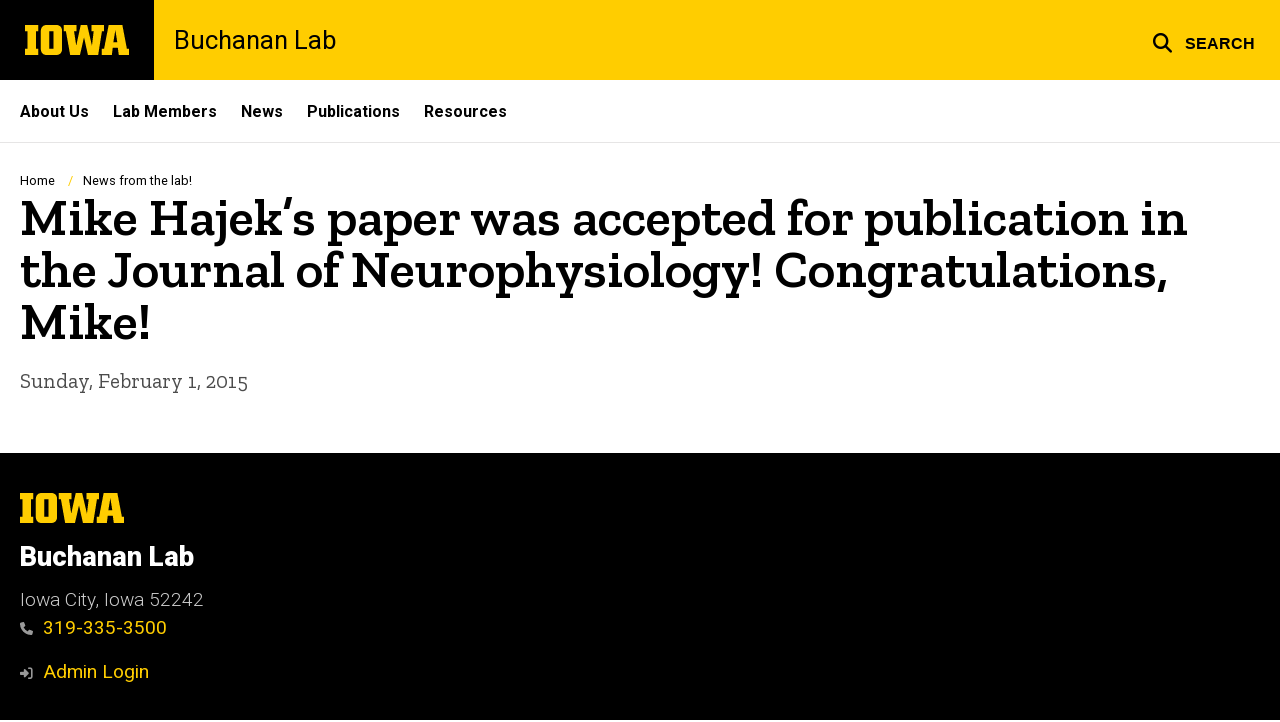

--- FILE ---
content_type: text/html; charset=UTF-8
request_url: https://buchanan.lab.uiowa.edu/news/2015/02/mike-hajeks-paper-was-accepted-publication-journal-neurophysiology-congratulations
body_size: 6003
content:

<!DOCTYPE html>
<html lang="en" dir="ltr" prefix="og: https://ogp.me/ns#" class="no-js">
  <head>
    <meta charset="utf-8" />
<link rel="preconnect" href="https://fonts.googleapis.com" />
<link rel="preconnect" href="https://fonts.googleapis.com" crossorigin="anonymous" />
<noscript><style>form.antibot * :not(.antibot-message) { display: none !important; }</style>
</noscript><script async src="https://www.googletagmanager.com/gtag/js?id=G-3J848W2G1N"></script>
<script>window.dataLayer = window.dataLayer || [];function gtag(){dataLayer.push(arguments)};gtag("js", new Date());gtag("set", "developer_id.dMDhkMT", true);gtag("config", "G-3J848W2G1N", {"groups":"default","page_placeholder":"PLACEHOLDER_page_location","allow_ad_personalization_signals":false});</script>
<link rel="canonical" href="https://buchanan.lab.uiowa.edu/news/2015/02/mike-hajeks-paper-was-accepted-publication-journal-neurophysiology-congratulations" />
<meta name="robots" content="index, follow" />
<link rel="shortlink" href="https://buchanan.lab.uiowa.edu/node/456" />
<meta name="referrer" content="no-referrer-when-downgrade" />
<link rel="icon" href="/profiles/custom/sitenow/assets/favicon.ico" />
<link rel="mask-icon" href="/profiles/custom/sitenow/assets/safari-pinned-tab.svg" />
<link rel="icon" sizes="16x16" href="/profiles/custom/sitenow/assets/favicon-16x16.png" />
<link rel="icon" sizes="32x32" href="/profiles/custom/sitenow/assets/favicon-32x32.png" />
<link rel="icon" sizes="96x96" href="/profiles/custom/sitenow/assets/favicon-96x96.png" />
<link rel="icon" sizes="192x192" href="/profiles/custom/sitenow/assets/android-chrome-192x192.png" />
<link rel="apple-touch-icon" href="/profiles/custom/sitenow/assets/apple-touch-icon-60x60.png" />
<link rel="apple-touch-icon" sizes="72x72" href="/profiles/custom/sitenow/assets/apple-touch-icon-72x72.png" />
<link rel="apple-touch-icon" sizes="76x76" href="/profiles/custom/sitenow/assets/apple-touch-icon-76x76.png" />
<link rel="apple-touch-icon" sizes="114x114" href="/profiles/custom/sitenow/assets/apple-touch-icon-114x114.png" />
<link rel="apple-touch-icon" sizes="120x120" href="/profiles/custom/sitenow/assets/apple-touch-icon-120x120.png" />
<link rel="apple-touch-icon" sizes="144x144" href="/profiles/custom/sitenow/assets/apple-touch-icon-144x144.png" />
<link rel="apple-touch-icon" sizes="152x152" href="/profiles/custom/sitenow/assets/apple-touch-icon-152x152.png" />
<link rel="apple-touch-icon" sizes="180x180" href="/profiles/custom/sitenow/assets/apple-touch-icon-180x180.png" />
<link rel="apple-touch-icon-precomposed" sizes="180x180" href="/profiles/custom/sitenow/assets/apple-touch-icon-precomposed.png" />
<meta property="og:site_name" content="Buchanan Lab - The University of Iowa" />
<meta property="og:url" content="https://buchanan.lab.uiowa.edu/news/2015/02/mike-hajeks-paper-was-accepted-publication-journal-neurophysiology-congratulations" />
<meta property="og:title" content="Mike Hajek’s paper was accepted for publication in the Journal of Neurophysiology! Congratulations, Mike!" />
<meta name="twitter:card" content="summary_large_image" />
<meta name="twitter:title" content="Mike Hajek’s paper was accepted for publication in the Journal of Neurophysiology! Congratulations, Mike!" />
<meta name="theme-color" content="#000000" />
<link rel="manifest" href="/profiles/custom/sitenow/assets/site.webmanifest" crossorigin="use-credentials" />
<meta name="apple-mobile-web-app-status-bar-style" content="black" />
<meta http-equiv="x-ua-compatible" content="IE=edge" />
<meta name="msapplication-square150x150logo" content="/profiles/custom/sitenow/assets/mstile-150x150.png" />
<meta name="msapplication-tilecolor" content="#000000" />
<meta name="msapplication-tileimage" content="/profiles/custom/sitenow/assets/mstile-150x150.png" />
<meta name="Generator" content="Drupal 10 (https://www.drupal.org)" />
<meta name="MobileOptimized" content="width" />
<meta name="HandheldFriendly" content="true" />
<meta name="viewport" content="width=device-width, initial-scale=1.0" />
<script type="application/ld+json">{
    "@context": "https://schema.org",
    "@graph": [
        {
            "@type": "NewsArticle",
            "headline": "Mike Hajek’s paper was accepted for publication in the Journal of Neurophysiology! Congratulations, Mike!",
            "name": "Mike Hajek’s paper was accepted for publication in the Journal of Neurophysiology! Congratulations, Mike!",
            "datePublished": "2015-02-01T13:30:09-0600",
            "dateModified": "2024-02-20T13:30:30-0600"
        }
    ]
}</script>
<meta name="web-author" content="SiteNow v3 (https://sitenow.uiowa.edu)" />

    <title>Mike Hajek’s paper was accepted for publication in the Journal of Neurophysiology! Congratulations, Mike! | Buchanan Lab - The University of Iowa</title>
    <link rel="stylesheet" media="all" href="/sites/buchanan.lab.uiowa.edu/files/css/css_kE7d-lUhi7WiIKOJikAdYJlAPVa5LbY4BmJg_MrZitw.css?delta=0&amp;language=en&amp;theme=uids_base&amp;include=[base64]" />
<link rel="stylesheet" media="all" href="/sites/buchanan.lab.uiowa.edu/files/css/css_-LnPO66PcyQB3UWV2dCO0q9b-cW1n_K8xYDKJUnCLlE.css?delta=1&amp;language=en&amp;theme=uids_base&amp;include=[base64]" />
<link rel="stylesheet" media="all" href="https://fonts.googleapis.com/css2?family=Roboto:ital,wght@0,300;0,400;0,500;0,700;0,900;1,400;1,700&amp;display=swap" />
<link rel="stylesheet" media="all" href="https://fonts.googleapis.com/css2?family=Zilla+Slab:wght@400;600;700&amp;display=swap" />
<link rel="stylesheet" media="all" href="https://fonts.googleapis.com/css2?family=Antonio:wght@100;300;700&amp;display=swap" />
<link rel="stylesheet" media="all" href="/sites/buchanan.lab.uiowa.edu/files/css/css_WrtJEu5B_13S6SXpCGebBKQaY24CPXiouBeANSw-pZU.css?delta=5&amp;language=en&amp;theme=uids_base&amp;include=[base64]" />
<link rel="stylesheet" media="all" href="/themes/custom/uids_base/assets/css/components/menus/superfish/horizontal-menu.css?t4yaag" />
<link rel="stylesheet" media="all" href="/themes/custom/uids_base/assets/css/components/logo.css?t4yaag" />
<link rel="stylesheet" media="all" href="/themes/custom/uids_base/assets/css/components/menus/superfish/mega-menu.css?t4yaag" />
<link rel="stylesheet" media="all" href="/themes/custom/uids_base/assets/css/content/node--type--article.css?t4yaag" />
<link rel="stylesheet" media="all" href="/sites/buchanan.lab.uiowa.edu/files/css/css_ODbCzwRBtrrZLfb_GZvp8AhVVWxc90l0z6PHCDJOqDs.css?delta=10&amp;language=en&amp;theme=uids_base&amp;include=[base64]" />
<link rel="stylesheet" media="print" href="/sites/buchanan.lab.uiowa.edu/files/css/css_GA4F5BRMSSsmABBcQX-imjYjCorw90OgCoY0XfWACkU.css?delta=11&amp;language=en&amp;theme=uids_base&amp;include=[base64]" />
<link rel="stylesheet" media="all" href="/sites/buchanan.lab.uiowa.edu/files/css/css_tqsGWTSOBjV8qulQxuiho1MKZPu4cGkJYsxsq3LznJk.css?delta=12&amp;language=en&amp;theme=uids_base&amp;include=[base64]" />
<link rel="stylesheet" media="all" href="/themes/custom/uids_base/assets/css/components/search-toggle.css?t4yaag" />

    <script src="/libraries/fontawesome/js/all.min.js?v=6.4.2" defer></script>

  </head>
  <body class="layout-page-sidebars-none header-not-sticky no-top-scroll path-node page-node-type-article inline no-top-links layout-builder-enabled">

<div class="skip-link-region" role="region" aria-label="skip-link">
  <a href="#main-content" class="visually-hidden focusable skip-link" role="link" aria-label="skip to main content">
    Skip to main content
  </a>
</div>



  <div class="dialog-off-canvas-main-canvas" data-off-canvas-main-canvas>
    


  


<header data-uids-header  class="iowa-bar--full iowa-bar horizontal">
  <div class="iowa-bar__container">
                  

                      

<div class="logo logo--tab">
  <a href="https://uiowa.edu">
    <div class="element-invisible">The University of Iowa</div>
    <svg xmlns="http://www.w3.org/2000/svg" class="logo-icon" aria-labelledby="logo-header" role="img" viewBox="0 0 311.6 90.2">
      <path class="st0" d="M40 18.8h-7.3v52.4H40v19H0v-19h7.3V18.8H0V0h40V18.8z"/>
      <path class="st0" d="M93.8 90.2h-29c-10.5 0-17.4-6.9-17.4-18.2V18.2C47.4 7 54.4 0 64.8 0h29c10.5 0 17.4 7 17.4 18.2V72C111.2 83.2 104.2 90.2 93.8 90.2zM85.6 71.2V18.8H73v52.4H85.6z"/>
      <path class="st0" d="M122.6 18.8h-6.4V0h38v18.9H147l6.5 43.4L167 0h19.2l14.4 62.3 5.2-43.4h-6.6V0h37.5v18.9h-6.2l-11.3 71.4h-30.6l-11.8-53.2 -12.1 53.1h-29.4L122.6 18.8z"/>
      <path class="st0" d="M230.1 71.2h6.9L250.7 0h41l13.5 71.2h6.4v19H281l-2.9-22h-15.2l-2.7 22h-30L230.1 71.2 230.1 71.2zM276.5 51.7l-5.8-36.4 -6 36.4H276.5z"/>
      <image src="/themes/custom/uids_base/uids/assets/images/uiowa-primary.png">
        <title id="logo-header">University of Iowa</title>
      </image>
    </svg>
  </a>
</div>
                        
            <h1 class="site-name">
        <a href="/">
            Buchanan Lab
          </a>
      </h1>
  
  
      


<div class="search-wrapper">
    <div class="search-overlay" id="search-overlay" aria-hidden="true" aria-label="search tools for this site">
          <div class="region region-search">
      <div id="block-uiowasearch" class="block block-uiowa-search block-uiowa-search-form">
    
    
          <form class="uiowa-search--search-form search-google-appliance-search-form form uids-search" aria-label="site search" role="search" data-drupal-selector="uiowa-search-form" action="/search" method="post" id="uiowa-search-form" accept-charset="UTF-8">
        <label class="sr-only" for="edit-search-terms">Search</label>
        <input placeholder="Search this site" data-drupal-selector="edit-search-terms" type="text" id="edit-search-terms" name="search-terms" value="" size="15" maxlength="256" />

        <button aria-label="Submit Search" type="Submit"><span>Submit Search</span></button>
<input autocomplete="off" data-drupal-selector="form-ps4yaewuwmhtezmu-hx3f8ee-txw14wnxbkfhxu8hic" type="hidden" name="form_build_id" value="form-Ps4YaEWUWmHTezMU-hx3f8Ee-TXw14wnXBKFhXU8HIc" />
<input data-drupal-selector="edit-uiowa-search-form" type="hidden" name="form_id" value="uiowa_search_form" />

</form>

      </div>

  </div>

        
    </div>

      <button type="button" class="search-button" role="button" aria-expanded="false" aria-controls="search-overlay" aria-label="Toggle search form">
	<span id="search-button-label">Search</span>
</button>
  
</div>
  
    </div>

        </header>

      
    
        
    <nav class="nav--horizontal" aria-label="Primary menu">
      <div class="page__container">
          <div class="region region-primary-menu">
      <div id="block-main-navigation-superfish-horizontal" class="block block-superfish block-superfishmain">
    
    
          
<nav aria-label="Main">
  <h2 class="visually-hidden">Site Main Navigation</h2>
  <ul id="superfish-main" class="menu sf-menu sf-main sf-horizontal sf-style-none sf-horiz-menu" role="menu">
    

  
  <li id="main-menu-link-content2bf915cc-05fb-4f5a-9fff-e34beb65496f--2" class="sf-depth-1 sf-no-children sf-first" role="none">
    
          <a href="/about-us" class="sf-depth-1" role="menuitem">About Us</a>
    
    
    
    
      </li>


  
  <li id="main-menu-link-content343acdb2-63ce-4579-9dcf-63cb682eca15--2" class="sf-depth-1 sf-no-children" role="none">
    
          <a href="/lab-members" class="sf-depth-1" role="menuitem">Lab Members</a>
    
    
    
    
      </li>


  
  <li id="main-menu-link-content2e6ea0cc-244e-4d96-a5d5-87724d7dfc80--2" class="sf-depth-1 sf-no-children" role="none">
    
          <a href="/news" class="sf-depth-1" role="menuitem">News</a>
    
    
    
    
      </li>


  
  <li id="main-menu-link-content12f56021-514b-4041-8f66-410fe73df9e4--2" class="sf-depth-1 sf-no-children" role="none">
    
          <a href="/publications" class="sf-depth-1" role="menuitem">Publications</a>
    
    
    
    
      </li>


  
  <li id="main-menu-link-content4ec5dc79-2e2f-4330-bb03-33b7bfefe2c8--2" class="sf-depth-1 sf-no-children sf-last" role="none">
    
          <a href="/resources" class="sf-depth-1" role="menuitem">Resources</a>
    
    
    
    
      </li>


  </ul>
</nav>

      </div>

  </div>

      </div>
    </nav>
  

    <div class="region region-alert">
      <div id="block-alertsblock" class="block block-uiowa-alerts block-uiowa-alerts-block">
    
    
          
    
<div class="uiowa-alerts-wrapper">
    
<div class="hawk-alerts-wrapper"></div>
</div>

      </div>
<div data-drupal-messages-fallback class="hidden messages-list uids-messages-container"></div>

  </div>



<main role="main"  class="content__container">

  <a id="main-content" tabindex="-1"></a>
  
  
    <div class="region region-content">
      <div id="block-uids-base-content" class="block block-system block-system-main-block">
    
    
          



<article class="node node--type-article node--view-mode-full">

  
    

  
  <div class="node__content">
    
  

      
                
    
  

    <div class="banner--overlay-btt banner--horizontal-left banner--vertical-bottom layout--title layout--onecol--no--background layout__container layout layout--onecol--background">
        <div class="layout__spacing_container">
      
                            <div  class="column-container layout__region layout__region--content">
              <div class="block block-system block-system-breadcrumb-block">
    
    
            <nav class="breadcrumb" role="navigation" aria-labelledby="system-breadcrumb">
    <h2 id="system-breadcrumb" class="visually-hidden">Breadcrumb</h2>
    <ol>
          <li>
                  <a href="/">Home</a>
              </li>
          <li>
                  <a href="/news">News from the lab!</a>
              </li>
        </ol>
  </nav>

      </div>
  <div class="block block-layout-builder block-field-blocknodearticletitle">
    
    
          <h1  class="page-title headline--serif headline"><span>Mike Hajek’s paper was accepted for publication in the Journal of Neurophysiology! Congratulations, Mike!</span></h1>
      </div>

          </div>
        
      
        
          </div>
  </div>




      
                
  

    <div class="layout layout--onecol layout__container">
        <div class="layout__spacing_container">
      
                            <div  class="column-container layout__region layout__region--content">
              <div class="block block-layout-builder block-extra-field-blocknodearticlearticle-created-date">
    
    
          
    
<div class="article-created-date">Sunday, February 1, 2015</div>

      </div>

          </div>
        
          </div>
  </div>




      
      
  


  </div>
</article>

      </div>

  </div>


  
</main>


      
<footer class="footer">
  <div class="footer__container footer__container--flex">
    <div class="footer__links footer__links--contact">

            

                

<div class="logo logo--footer">
  <a href="https://uiowa.edu">
    <div class="element-invisible">The University of Iowa</div>
    <svg xmlns="http://www.w3.org/2000/svg" class="logo-icon" aria-labelledby="logo-footer" role="img" viewBox="0 0 311.6 90.2">
      <path class="st0" d="M40 18.8h-7.3v52.4H40v19H0v-19h7.3V18.8H0V0h40V18.8z"/>
      <path class="st0" d="M93.8 90.2h-29c-10.5 0-17.4-6.9-17.4-18.2V18.2C47.4 7 54.4 0 64.8 0h29c10.5 0 17.4 7 17.4 18.2V72C111.2 83.2 104.2 90.2 93.8 90.2zM85.6 71.2V18.8H73v52.4H85.6z"/>
      <path class="st0" d="M122.6 18.8h-6.4V0h38v18.9H147l6.5 43.4L167 0h19.2l14.4 62.3 5.2-43.4h-6.6V0h37.5v18.9h-6.2l-11.3 71.4h-30.6l-11.8-53.2 -12.1 53.1h-29.4L122.6 18.8z"/>
      <path class="st0" d="M230.1 71.2h6.9L250.7 0h41l13.5 71.2h6.4v19H281l-2.9-22h-15.2l-2.7 22h-30L230.1 71.2 230.1 71.2zM276.5 51.7l-5.8-36.4 -6 36.4H276.5z"/>
      <image src="/themes/custom/uids_base/uids/assets/images/uiowa-primary.png">
        <title id="logo-footer">University of Iowa</title>
      </image>
    </svg>
  </a>
</div>
      
      
                                                <a class="site-name-link" href="/">
                <h2 class="site-name">Buchanan Lab</h2>
              </a>
                        
                    
                <div class="region region-footer-first">
      <div id="block-uids-base-footercontactinfo" class="block block-block-content block-block-content0c0c1f36-3804-48b0-b384-6284eed8c67e">
    
    
          
  
  

      <p>Iowa City, Iowa 52242<br>
<a href="tel:319-335-3500"><span class="fas fa-phone" role="presentation"></span>319-335-3500</a></p>
  

      </div>

  </div>

      
              <div class="uiowa-footer--login-link">
          

          <p><a href="/saml/login?destination=/news/2015/02/mike-hajeks-paper-was-accepted-publication-journal-neurophysiology-congratulations" rel="nofollow">Admin Login</a></p>
        </div>
      


    </div>

    
  </div>
  <div class="footer__container">
        <div class="socket">
  <ul class="socket__menu">
    <li>© 2025 The University of Iowa</li>
    <li>
      <a href="https://uiowa.edu/privacy">Privacy Notice</a>
    </li>
    <li>
      <a href="https://policy.uiowa.edu/community-policies/nondiscrimination-statement">UI Nondiscrimination Statement</a>
    </li>
    <li>
      <a href="https://accessibility.uiowa.edu/">Accessibility</a>
    </li>
  </ul>
</div>
      </div>

</footer>
  
  </div>


  <script type="application/json" data-drupal-selector="drupal-settings-json">{"path":{"baseUrl":"\/","pathPrefix":"","currentPath":"node\/456","currentPathIsAdmin":false,"isFront":false,"currentLanguage":"en"},"pluralDelimiter":"\u0003","suppressDeprecationErrors":true,"google_analytics":{"account":"G-3J848W2G1N","trackOutbound":true,"trackMailto":true,"trackDownload":true,"trackDownloadExtensions":"7z|aac|arc|arj|asf|asx|avi|bin|csv|doc(x|m)?|dot(x|m)?|exe|flv|gif|gz|gzip|hqx|jar|jpe?g|js|mp(2|3|4|e?g)|mov(ie)?|msi|msp|pdf|phps|png|ppt(x|m)?|pot(x|m)?|pps(x|m)?|ppam|sld(x|m)?|thmx|qtm?|ra(m|r)?|sea|sit|tar|tgz|torrent|txt|wav|wma|wmv|wpd|xls(x|m|b)?|xlt(x|m)|xlam|xml|z|zip"},"sitenow":{"version":"v3"},"uiowaAlerts":{"source":"https:\/\/emergency.uiowa.edu\/api\/active"},"superfish":{"superfish-main":{"id":"superfish-main","sf":{"animation":{"opacity":"show","height":"show"},"speed":"fast","autoArrows":false,"dropShadows":false},"plugins":{"touchscreen":{"disableHover":0,"cloneParent":0,"mode":"useragent_predefined"},"smallscreen":{"cloneParent":0,"mode":"window_width","breakpoint":980,"title":"Menu"},"supposition":true,"supersubs":{"maxWidth":16}}}},"ajaxTrustedUrl":{"\/search":true},"user":{"uid":0,"permissionsHash":"9390ee42a7cb75b5bea3b867617749c25609855b35247076034096a806590e7c"}}</script>
<script src="/sites/buchanan.lab.uiowa.edu/files/js/js_hhPlPQ1ZV-RGbr917K6hE3kP6UbM-M7UhuZtwD0hbj8.js?scope=footer&amp;delta=0&amp;language=en&amp;theme=uids_base&amp;include=[base64]"></script>
<script src="/themes/custom/uids_base/assets/js/search-toggle.js?t4yaag"></script>
<script src="/sites/buchanan.lab.uiowa.edu/files/js/js_egH3i73XH8p0MLT8VDtbrqg_PAMWtCdFjLh9mupjyso.js?scope=footer&amp;delta=2&amp;language=en&amp;theme=uids_base&amp;include=[base64]"></script>
<script src="/themes/custom/uids_base/assets/js/uids.status-messages.js?t4yaag"></script>
<script src="/sites/buchanan.lab.uiowa.edu/files/js/js_9n3NxmaOe35fNqSWgWOiF67iWbFVBXHn5Fonzve_bBg.js?scope=footer&amp;delta=4&amp;language=en&amp;theme=uids_base&amp;include=[base64]"></script>
<script src="/themes/custom/uids_base/assets/js/message.theme.js?t4yaag"></script>
<script src="/sites/buchanan.lab.uiowa.edu/files/js/js_xGKGecmTcBXmTjNLSI_2iX9mbSIO_0DxDWaUM9H5DmE.js?scope=footer&amp;delta=6&amp;language=en&amp;theme=uids_base&amp;include=[base64]"></script>
</body>
</html>


--- FILE ---
content_type: text/javascript
request_url: https://buchanan.lab.uiowa.edu/themes/custom/uids_base/assets/js/search-toggle.js?t4yaag
body_size: 2283
content:
class SearchOverlay {
  constructor(context) {
    this.context = context || document;
    this.wrapper = this.context.querySelector('.search-overlay');
    this.body = document.body;
    this.button = this.context.querySelector('button.search-button');
    this.searchButton = this.context.querySelector('.search-button');
    this.searchButtonLabel = document.getElementById('search-button-label');
    this.searchInput = document.getElementsByName('search-terms')[0];

    if (this.searchButton) {
      this.searchButton.addEventListener('click', this.searchToggle.bind(this));
      this.context.addEventListener('keydown', (event) => {
        if (event.key === 'Escape') {
          this.searchButton.setAttribute('aria-expanded', 'false');
          this.wrapper.setAttribute('aria-hidden', 'true');
        }
      });
    }

    // This listener will close the toggle if you click off of it.
    document.addEventListener('click', (event) => {
      if (!event.target.closest('.search-wrapper')) {
        if (this.body && this.searchButtonLabel) {
          this.body.classList.remove('search-is-open');
          this.searchButtonLabel.innerHTML = 'Search';
          this.wrapper.setAttribute('aria-hidden', 'true');
          this.button.setAttribute('aria-expanded', 'false');
        }
      }
    });
  }

  searchToggle() {
    if (this.searchButtonLabel && this.body) {
      const isSearchOpen = this.body.classList.contains('search-is-open');
      const isExpanded = isSearchOpen ? 'false' : 'true';

      // Set aria-expanded first.
      this.searchButton.setAttribute('aria-expanded', isExpanded);

      // Update other attributes and classes.
      this.wrapper.setAttribute('aria-hidden', isSearchOpen ? 'true' : 'false');
      this.body.classList.toggle('search-is-open');
      Drupal.announce(isSearchOpen ? 'Search form closed.' : 'Search form expanded and focus changed.');

      // If opening the search, wait longer then move focus.
      if (isExpanded === 'true') {
        if (!this.searchInput) {
          this.searchInput = document.getElementsByName('search-terms')[0];
        }

        setTimeout(() => {
            this.searchInput.focus()
          }
          ,750);
      }
    }
  }
}

(function ($, Drupal, once) {
  'use strict';
  const context = document.querySelector('.search-wrapper');
  once('search_overlay', new SearchOverlay(context));
})(jQuery, Drupal, once);
